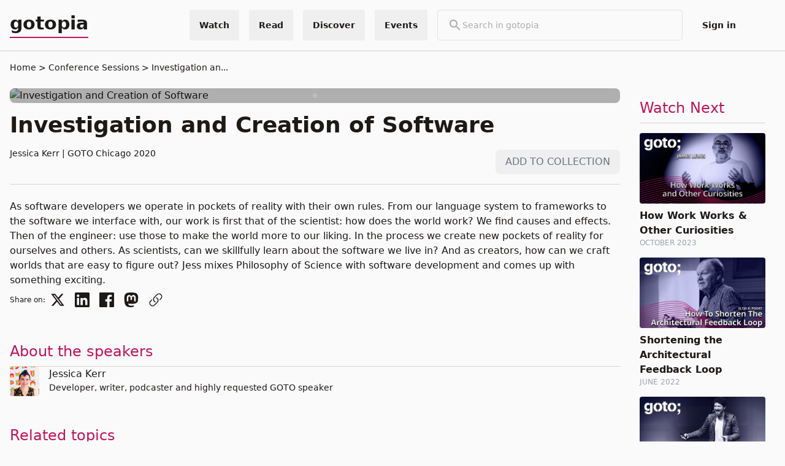

--- FILE ---
content_type: text/html; charset=utf-8
request_url: https://gotopia.tech/sessions/1272/investigation-and-creation-of-software
body_size: 51587
content:
<!DOCTYPE html>
<html lang="en" prefix="og: http://ogp.me/ns#">
  <head>
    <meta charset="utf-8">
    <meta http-equiv="X-UA-Compatible" content="IE=edge">
    <meta name="viewport" content="width=device-width, initial-scale=1.0, maximum-scale=1.0, user-scalable=no">
    <meta name="author" content="Trifork">
<meta content="As software developers we operate in pockets of reality with their own rules.From our language system to frameworks to the software we interface with, our work is first that of the scientist: how does the world work? We find causes and effects. Then of the engineer: use those to make the world more to our liking.In the process we create new pockets of reality for ourselves and others.As scientists, can we skillfully learn about the software we live in? And as creators, how can we craft worlds that are easy to figure out?Jess mixes Philosophy of Science with software development and comes up with something exciting." name="description"><meta content="Investigation and Creation of Software" property="og:title"><meta content="As software developers we operate in pockets of reality with their own rules.From our language system to frameworks to the software we interface with, our work is first that of the scientist: how does the world work? We find causes and effects. Then of the engineer: use those to make the world more to our liking.In the process we create new pockets of reality for ourselves and others.As scientists, can we skillfully learn about the software we live in? And as creators, how can we craft worlds that are easy to figure out?Jess mixes Philosophy of Science with software development and comes up with something exciting." property="og:description"><meta content="https://files.gotocon.com/uploads/images/conference_21/sessions/1272/original/jessicaKeCHI.jpg" property="og:image"><meta content="https://files.gotocon.com/uploads/images/conference_21/sessions/1272/original/jessicaKeCHI.jpg" name="thumbnail">
<script type="application/ld+json">{"@context":"http://schema.org","@type":"VideoObject","author":[{"@type":"Person","familyName":"Kerr","givenName":"Jessica","name":"Jessica Kerr","url":"https://gotopia.tech/experts/65/jessica-kerr"}],"dateModified":"2024-05-03T13:00:03","datePublished":"2020-01-16T08:24:28","description":"As software developers we operate in pockets of reality with their own rules.From our language system to frameworks to the software we interface with, our work is first that of the scientist: how does the world work? We find causes and effects. Then of the engineer: use those to make the world more to our liking.In the process we create new pockets of reality for ourselves and others.As scientists, can we skillfully learn about the software we live in? And as creators, how can we craft worlds that are easy to figure out?Jess mixes Philosophy of Science with software development and comes up with something exciting.","embedUrl":"https://www.youtube.com/embed/S-LWg-tHboY","name":"Investigation and Creation of Software","thumbnailUrl":"https://files.gotocon.com/uploads/images/conference_21/sessions/1272/original/jessicaKeCHI.jpg","uploadDate":"2020-05-05T14:48:14","url":"https://gotochgo.com/2020/sessions/1272/investigation-and-creation-of-software"}</script>
<link rel="canonical" href="https://gotopia.tech/sessions/1272/investigation-and-creation-of-software">
    <title>
Investigation and Creation of Software | gotopia.tech
    </title>
    <link phx-track-static rel="stylesheet" href="/css/organization-cbad06003c3696e6b1ca8d00a7d7ceb9.css?vsn=d">
    <link rel="apple-touch-icon" sizes="180x180" href="/favicons/gotopia/apple-touch-icon.png">
    <link rel="icon" type="image/png" sizes="32x32" href="/favicons/gotopia/favicon-32x32.png">
    <link rel="icon" type="image/png" sizes="16x16" href="/favicons/gotopia/favicon-16x16.png">
    <link rel="manifest" href="/favicons/gotopia/site.webmanifest">
    <link rel="mask-icon" href="/favicons/gotopia/safari-pinned-tab.svg" color="#080a32">
    <meta name="msapplication-TileColor" content="#080a32">
    <meta name="theme-color" content="#080a32">
    <link href="//cdn-images.mailchimp.com/embedcode/classic-061523.css" rel="stylesheet" type="text/css">
<meta content="RTVcITMgKkMJFzMfDzVLMRY5eCh_NxsOtMdGtpZwFRVScm8vFS3NGnZ8" name="csrf-token">
    <script defer data-domain="gotopia.tech" src="https://plausible.io/js/plausible.js">
    </script>
    <script phx-track-static type="text/javascript" src="/js/themeChecker-d86f1440e4374aa5833c198ae4a2572e.js?vsn=d">
    </script>
    <script phx-track-static type="text/javascript" src="/js/organization-3c8b1cdcefb07a9363ca581a910d1346.js?vsn=d">
    </script>
    <style>
      [x-cloak] {
        display: none !important;
      }
    </style>

  </head>

  <body class="grid grid-rows-[100px_minmax(800px,_1fr)_150px]">
    <script type="text/javascript">
  (function(window, document, dataLayerName, id) {
  window[dataLayerName]=window[dataLayerName]||[],window[dataLayerName].push({start:(new Date).getTime(),event:"stg.start"});var scripts=document.getElementsByTagName('script')[0],tags=document.createElement('script');
  function stgCreateCookie(a,b,c){var d="";if(c){var e=new Date;e.setTime(e.getTime()+24*c*60*60*1e3),d="; expires="+e.toUTCString();f="; SameSite=Strict"}document.cookie=a+"="+b+d+f+"; path=/"}
  var isStgDebug=(window.location.href.match("stg_debug")||document.cookie.match("stg_debug"))&&!window.location.href.match("stg_disable_debug");stgCreateCookie("stg_debug",isStgDebug?1:"",isStgDebug?14:-1);
  var qP=[];dataLayerName!=="dataLayer"&&qP.push("data_layer_name="+dataLayerName),isStgDebug&&qP.push("stg_debug");var qPString=qP.length>0?("?"+qP.join("&")):"";
  tags.async=!0,tags.src="https://gotopia.containers.piwik.pro/"+id+".js"+qPString,scripts.parentNode.insertBefore(tags,scripts);
  !function(a,n,i){a[n]=a[n]||{};for(var c=0;c<i.length;c++)!function(i){a[n][i]=a[n][i]||{},a[n][i].api=a[n][i].api||function(){var a=[].slice.call(arguments,0);"string"==typeof a[0]&&window[dataLayerName].push({event:n+"."+i+":"+a[0],parameters:[].slice.call(arguments,1)})}}(i[c])}(window,"ppms",["tm","cm"]);
  })(window, document, 'dataLayer', '0aa04125-e8d7-439e-a624-d899114e4bab');
</script>
<div class="h-fit sticky top-0 z-50">
  
  <div x-cloak x-data="{
              showSearchBar: false,
              toggleSearchBar() {
                  if (this.open) {
                      return this.closeSearchBar();
                  }
                  this.showSearchBar = true;
              },
              closeSearchBar() {
                  if (!this.showSearchBar) return;
                  this.showSearchBar = false;
              }
            }" id="search_bar_popup" x-on:keydown.escape.prevent.stop="closeSearchBar()" x-on:focusin.window="! $refs.panel.contains($event.target) && closeSearchBar()" x-id="['search-popup-button']" class="w-full bg-primary">
    <nav id="global_top_navbar" class=" flex w-full relative bg-primary text-sm text-primary overflow-visible justify-center py-4 border-b-2 border-neutral-200">
      <div class="container overflow-y-visible !py-0 flex w-full h-full">
        <div class="flex w-full h-full items-center">
          <a href="/" class="lg:!inline-flex text-3xl pb-1 font-bold border-solid border-b-2 border-accent" target="_self">
            gotopia
          </a>
          <div class="hidden lg:flex flex-grow-1  w-full justify-end space-x-4">
  <div>
    <div x-data="{
              showDropdownMenu: false,
              toggleDropdownMenu() {
                  if (this.open) {
                      return this.closeDropdownMenu();
                  }
                  this.showDropdownMenu = true;
              },
              closeDropdownMenu() {
                  if (!this.showDropdownMenu) return;
                  this.showDropdownMenu = false;
              }
            }" id="global-menu-conference-dropdown" class="relative flex h-full" x-on:keydown.escape.prevent.stop="closeDropdownMenu()" x-on:focusin.window="! $refs.panel.contains($event.target) && closeDropdownMenu()" x-id="['dropdown-button']">
  <!-- Button -->
  <button class="flex items-center cursor-pointer h-full font-bold px-4 hover:bg-primary-100 rounded-sm" x-ref="button" x-on:click="toggleDropdownMenu()" type="button">
    <p class="tw-body-small">Watch</p>
  </button>
  <!-- Panel -->
  <div x-cloak x-ref="panel" x-show="showDropdownMenu" x-transition.origin.top.left x-on:click.outside="closeDropdownMenu($refs.button)" x-bind:id="$id('dropdown-button')" class="absolute z-50 top-full right-0 border m-0 flex flex-col w-44 lg:w-60 bg-primary mt-4 md:mt-0  rounded">
    

    <a href="/bookclub" target="_self" class="w-full px-4 py-2 lg:py-6 hover:bg-primary-100 border-b-2 last:border-b-0  ">
      <p>Bookclub Episodes</p>
      <p class="font-light text-xs">Watch the authors discussing the latest tech books</p>
    </a><a href="/sessions" target="_self" class="w-full px-4 py-2 lg:py-6 hover:bg-primary-100 border-b-2 last:border-b-0  ">
      <p>Conference Sessions</p>
      <p class="font-light text-xs">Watch for free our latest conference sessions</p>
    </a>
  </div>
</div>
  </div>
  <div>
    <div x-data="{
              showDropdownMenu: false,
              toggleDropdownMenu() {
                  if (this.open) {
                      return this.closeDropdownMenu();
                  }
                  this.showDropdownMenu = true;
              },
              closeDropdownMenu() {
                  if (!this.showDropdownMenu) return;
                  this.showDropdownMenu = false;
              }
            }" id="global-menu-conference-dropdown" class="relative flex h-full" x-on:keydown.escape.prevent.stop="closeDropdownMenu()" x-on:focusin.window="! $refs.panel.contains($event.target) && closeDropdownMenu()" x-id="['dropdown-button']">
  <!-- Button -->
  <button class="flex items-center cursor-pointer h-full font-bold px-4 hover:bg-primary-100 rounded-sm" x-ref="button" x-on:click="toggleDropdownMenu()" type="button">
    <p class="tw-body-small">Read</p>
  </button>
  <!-- Panel -->
  <div x-cloak x-ref="panel" x-show="showDropdownMenu" x-transition.origin.top.left x-on:click.outside="closeDropdownMenu($refs.button)" x-bind:id="$id('dropdown-button')" class="absolute z-50 top-full right-0 border m-0 flex flex-col w-44 lg:w-60 bg-primary mt-4 md:mt-0  rounded">
    

    <a href="/articles" target="_self" class="w-full px-4 py-2 lg:py-6 hover:bg-primary-100 border-b-2 last:border-b-0  ">
      <p>Articles</p>
      <p class="font-light text-xs">Read our long format articles about tech and software development</p>
    </a><a href="/books" target="_self" class="w-full px-4 py-2 lg:py-6 hover:bg-primary-100 border-b-2 last:border-b-0  ">
      <p>Books</p>
      <p class="font-light text-xs">Discover the latest tech books</p>
    </a>
  </div>
</div>
  </div>
  <div>
    <div x-data="{
              showDropdownMenu: false,
              toggleDropdownMenu() {
                  if (this.open) {
                      return this.closeDropdownMenu();
                  }
                  this.showDropdownMenu = true;
              },
              closeDropdownMenu() {
                  if (!this.showDropdownMenu) return;
                  this.showDropdownMenu = false;
              }
            }" id="global-menu-conference-dropdown" class="relative flex h-full" x-on:keydown.escape.prevent.stop="closeDropdownMenu()" x-on:focusin.window="! $refs.panel.contains($event.target) && closeDropdownMenu()" x-id="['dropdown-button']">
  <!-- Button -->
  <button class="flex items-center cursor-pointer h-full font-bold px-4 hover:bg-primary-100 rounded-sm" x-ref="button" x-on:click="toggleDropdownMenu()" type="button">
    <p class="tw-body-small">Discover</p>
  </button>
  <!-- Panel -->
  <div x-cloak x-ref="panel" x-show="showDropdownMenu" x-transition.origin.top.left x-on:click.outside="closeDropdownMenu($refs.button)" x-bind:id="$id('dropdown-button')" class="absolute z-50 top-full right-0 border m-0 flex flex-col w-44 lg:w-60 bg-primary mt-4 md:mt-0  rounded">
    

    <a href="/experts" target="_self" class="w-full px-4 py-2 lg:py-6 hover:bg-primary-100 border-b-2 last:border-b-0  ">
      <p>Experts</p>
      <p class="font-light text-xs">Find the best tech experts in the industry</p>
    </a><a href="/partners" target="_self" class="w-full px-4 py-2 lg:py-6 hover:bg-primary-100 border-b-2 last:border-b-0  ">
      <p>Partners</p>
      <p class="font-light text-xs">Find our most loved partners</p>
    </a><a href="/tags" target="_self" class="w-full px-4 py-2 lg:py-6 hover:bg-primary-100 border-b-2 last:border-b-0  ">
      <p>Topics</p>
      <p class="font-light text-xs">Discover the best content in our platform</p>
    </a><a href="/podcast" target="_self" class="w-full px-4 py-2 lg:py-6 hover:bg-primary-100 border-b-2 last:border-b-0  ">
      <p>Podcast</p>
      <p class="font-light text-xs">Prefer audio? Check our content in podcast format</p>
    </a><a href="/newsletter" target="_self" class="w-full px-4 py-2 lg:py-6 hover:bg-primary-100 border-b-2 last:border-b-0  ">
      <p>Newsletter</p>
      <p class="font-light text-xs">Receive our news and offers in your email</p>
    </a>
  </div>
</div>
  </div>
  <div>
    <div x-data="{
              showDropdownMenu: false,
              toggleDropdownMenu() {
                  if (this.open) {
                      return this.closeDropdownMenu();
                  }
                  this.showDropdownMenu = true;
              },
              closeDropdownMenu() {
                  if (!this.showDropdownMenu) return;
                  this.showDropdownMenu = false;
              }
            }" id="global-menu-conference-dropdown" class="relative flex h-full" x-on:keydown.escape.prevent.stop="closeDropdownMenu()" x-on:focusin.window="! $refs.panel.contains($event.target) && closeDropdownMenu()" x-id="['dropdown-button']">
  <!-- Button -->
  <button class="flex items-center cursor-pointer h-full font-bold px-4 hover:bg-primary-100 rounded-sm" x-ref="button" x-on:click="toggleDropdownMenu()" type="button">
    <p class="tw-body-small">Events</p>
  </button>
  <!-- Panel -->
  <div x-cloak x-ref="panel" x-show="showDropdownMenu" x-transition.origin.top.left x-on:click.outside="closeDropdownMenu($refs.button)" x-bind:id="$id('dropdown-button')" class="absolute z-50 top-full right-0 border m-0 flex flex-col w-44 lg:w-60 bg-primary mt-4 md:mt-0  rounded">
    

    <a href="https://yowcon.com" target="_blank" class="w-full px-4 py-2 lg:py-6 hover:bg-primary-100 border-b-2 last:border-b-0  ">
      <p>YOW! Australia</p>
      <p class="font-light text-xs"></p>
    </a><a href="https://gotopia.tech/events/upcoming" target="_self" class="w-full px-4 py-2 lg:py-6 hover:bg-primary-100 border-b-2 last:border-b-0  ">
      <p>All Upcoming Events</p>
      <p class="font-light text-xs"></p>
    </a><a href="https://gotopia.tech/events/past" target="_self" class="w-full px-4 py-2 lg:py-6 hover:bg-primary-100 border-b-2 last:border-b-0  ">
      <p>Past Events</p>
      <p class="font-light text-xs"></p>
    </a>
  </div>
</div>
  </div>
  <div>
    <div class="w-full">
  <form class="lg:min-w-[400px] ml-auto lg:mx-auto border relative flex rounded gap-4 items-center px-4 py-3" action="/search">
    <div>
      <svg class="text-neutral-600" xmlns="http://www.w3.org/2000/svg" height="24px" viewbox="0 0 24 24" width="24px" fill="currentColor"><path d="M0 0h24v24H0V0z" fill="none"></path><path d="M15.5 14h-.79l-.28-.27C15.41 12.59 16 11.11 16 9.5 16 5.91 13.09 3 9.5 3S3 5.91 3 9.5 5.91 16 9.5 16c1.61 0 3.09-.59 4.23-1.57l.27.28v.79l5 4.99L20.49 19l-4.99-5zm-6 0C7.01 14 5 11.99 5 9.5S7.01 5 9.5 5 14 7.01 14 9.5 11.99 14 9.5 14z"></path></svg>
    </div>

    <input placeholder="Search in gotopia" class="w-full bg-transparent focus:outline-none placeholder-neutral-600" type="text" name="search_term" id="search_term" value="" autocomplete="off" pattern=".{2,}" required title="2 characters minimum">
  </form>
</div>
  </div>
  <div>
    <div id="login-menu-item" class="relative flex h-full rounded">
  <a class="flex items-center cursor-pointer h-full font-bold hover:bg-primary-100 px-4 rounded-sm" href="/login-requests/login">
    <p class="tw-body-small">Sign in</p>
  </a>
</div>


  </div>
  

  <div class="flex flex-col items-center justify-center hover:bg-primary-100 px-4">
    <div x-data class="gap-2 flex flex-row cursor-pointer " x-on:click="$store.theme_handler.toggle()">
  
  <div x-cloak>
    <div x-show="$store.theme_handler.theme==='light'">
      <svg xmlns="http://www.w3.org/2000/svg" fill="none" viewBox="0 0 24 24" stroke-width="1.5" stroke="currentColor" class="w-6 h-6">
  <path stroke-linecap="round" stroke-linejoin="round" d="M21.752 15.002A9.718 9.718 0 0118 15.75c-5.385 0-9.75-4.365-9.75-9.75 0-1.33.266-2.597.748-3.752A9.753 9.753 0 003 11.25C3 16.635 7.365 21 12.75 21a9.753 9.753 0 009.002-5.998z" />
</svg>
    </div>
    <div x-show="$store.theme_handler.theme==='dark'">
      <svg xmlns="http://www.w3.org/2000/svg" fill="none" viewBox="0 0 24 24" stroke-width="1.5" stroke="currentColor" class="w-6 h-6">
  <path stroke-linecap="round" stroke-linejoin="round" d="M12 3v2.25m6.364.386l-1.591 1.591M21 12h-2.25m-.386 6.364l-1.591-1.591M12 18.75V21m-4.773-4.227l-1.591 1.591M5.25 12H3m4.227-4.773L5.636 5.636M15.75 12a3.75 3.75 0 11-7.5 0 3.75 3.75 0 017.5 0z" />
</svg>
    </div>
  </div>
</div>
  </div>
</div>
          <div class="flex flex-grow-1  w-full justify-end space-x-4 lg:hidden">
  <div>
    <button class="mr-2 block lg:hidden border rounded p-1" x-ref="button" x-on:click="toggleSearchBar()" type="button">
  <div x-show="!showSearchBar">
    <svg class="text-neutral-600" xmlns="http://www.w3.org/2000/svg" height="24px" viewbox="0 0 24 24" width="24px" fill="currentColor"><path d="M0 0h24v24H0V0z" fill="none"></path><path d="M15.5 14h-.79l-.28-.27C15.41 12.59 16 11.11 16 9.5 16 5.91 13.09 3 9.5 3S3 5.91 3 9.5 5.91 16 9.5 16c1.61 0 3.09-.59 4.23-1.57l.27.28v.79l5 4.99L20.49 19l-4.99-5zm-6 0C7.01 14 5 11.99 5 9.5S7.01 5 9.5 5 14 7.01 14 9.5 11.99 14 9.5 14z"></path></svg>
  </div>
  <div x-show="showSearchBar">
    <svg xmlns="http://www.w3.org/2000/svg" fill="none" viewbox="0 0 24 24" stroke-width="1.5" stroke="currentColor" class="w-6 h-6 text-neutral-600"><path stroke-linecap="round" stroke-linejoin="round" d="M6 18L18 6M6 6l12 12"></path></svg>
  </div>
</button>
  </div>
  <div>
    <div x-data="{
              showDropdownMenu: false,
              toggleDropdownMenu() {
                  if (this.open) {
                      return this.closeDropdownMenu();
                  }
                  this.showDropdownMenu = true;
              },
              closeDropdownMenu() {
                  if (!this.showDropdownMenu) return;
                  this.showDropdownMenu = false;
              }
            }" id="global-menu-conference-dropdown" class="relative flex h-full" x-on:keydown.escape.prevent.stop="closeDropdownMenu()" x-on:focusin.window="! $refs.panel.contains($event.target) && closeDropdownMenu()" x-id="['dropdown-button']">
  <!-- Button -->
  <button class="flex items-center cursor-pointer h-full font-bold px-4 hover:bg-primary-100 rounded-sm" x-ref="button" x-on:click="toggleDropdownMenu()" type="button">
    <p class="tw-body-small">Events</p>
  </button>
  <!-- Panel -->
  <div x-cloak x-ref="panel" x-show="showDropdownMenu" x-transition.origin.top.left x-on:click.outside="closeDropdownMenu($refs.button)" x-bind:id="$id('dropdown-button')" class="absolute z-50 top-full right-0 border m-0 flex flex-col w-44 lg:w-60 bg-primary mt-4 md:mt-0  rounded">
    

    <a href="https://yowcon.com" target="_blank" class="w-full px-4 py-2 lg:py-6 hover:bg-primary-100 border-b-2 last:border-b-0  ">
      <p>YOW! Australia</p>
      <p class="font-light text-xs"></p>
    </a><a href="https://gotopia.tech/events/upcoming" target="_self" class="w-full px-4 py-2 lg:py-6 hover:bg-primary-100 border-b-2 last:border-b-0  ">
      <p>All Upcoming Events</p>
      <p class="font-light text-xs"></p>
    </a><a href="https://gotopia.tech/events/past" target="_self" class="w-full px-4 py-2 lg:py-6 hover:bg-primary-100 border-b-2 last:border-b-0  ">
      <p>Past Events</p>
      <p class="font-light text-xs"></p>
    </a>
  </div>
</div>
  </div>
  <div x-data="dropdown_menu" class="relative">
    <div x-on:click="toggle" class="cursor-pointer text-primary px-3 lg:p-3 rounded flex flex-col justify-center h-full">
      <svg xmlns="http://www.w3.org/2000/svg" fill="none" viewbox="0 0 24 24" stroke-width="1.5" stroke="currentColor" class="w-6 h-6 w-4 h-4"><path stroke-linecap="round" stroke-linejoin="round" d="M3.75 6.75h16.5M3.75 12h16.5m-16.5 5.25h16.5"></path></svg>
    </div>
    <div class="absolute mt-2 top-full right-0 flex flex-col gap-1 rounded bg-primary border z-10 min-w-[200px]" x-cloak x-show="open" x-on:click.outside="hidde" x-transition>
      <a href="/bookclub" target="_self" class="w-full px-4 py-2 cursor-pointer hover:bg-primary-100">
        <p>Bookclub Episodes</p>
      </a><a href="/sessions" target="_self" class="w-full px-4 py-2 cursor-pointer hover:bg-primary-100">
        <p>Conference Sessions</p>
      </a><a href="/articles" target="_self" class="w-full px-4 py-2 cursor-pointer hover:bg-primary-100">
        <p>Articles</p>
      </a><a href="/books" target="_self" class="w-full px-4 py-2 cursor-pointer hover:bg-primary-100">
        <p>Books</p>
      </a><a href="/experts" target="_self" class="w-full px-4 py-2 cursor-pointer hover:bg-primary-100">
        <p>Experts</p>
      </a><a href="/partners" target="_self" class="w-full px-4 py-2 cursor-pointer hover:bg-primary-100">
        <p>Partners</p>
      </a><a href="/tags" target="_self" class="w-full px-4 py-2 cursor-pointer hover:bg-primary-100">
        <p>Topics</p>
      </a><a href="/podcast" target="_self" class="w-full px-4 py-2 cursor-pointer hover:bg-primary-100">
        <p>Podcast</p>
      </a><a href="/newsletter" target="_self" class="w-full px-4 py-2 cursor-pointer hover:bg-primary-100">
        <p>Newsletter</p>
      </a>

      <div x-data class="gap-2 flex flex-row cursor-pointer w-full px-4 py-2 text-right hover:bg-primary-100" x-on:click="$store.theme_handler.toggle()">
  <span>
    Theme
  </span>
  <div x-cloak>
    <div x-show="$store.theme_handler.theme==='light'">
      <svg xmlns="http://www.w3.org/2000/svg" fill="none" viewBox="0 0 24 24" stroke-width="1.5" stroke="currentColor" class="w-6 h-6">
  <path stroke-linecap="round" stroke-linejoin="round" d="M21.752 15.002A9.718 9.718 0 0118 15.75c-5.385 0-9.75-4.365-9.75-9.75 0-1.33.266-2.597.748-3.752A9.753 9.753 0 003 11.25C3 16.635 7.365 21 12.75 21a9.753 9.753 0 009.002-5.998z" />
</svg>
    </div>
    <div x-show="$store.theme_handler.theme==='dark'">
      <svg xmlns="http://www.w3.org/2000/svg" fill="none" viewBox="0 0 24 24" stroke-width="1.5" stroke="currentColor" class="w-6 h-6">
  <path stroke-linecap="round" stroke-linejoin="round" d="M12 3v2.25m6.364.386l-1.591 1.591M21 12h-2.25m-.386 6.364l-1.591-1.591M12 18.75V21m-4.773-4.227l-1.591 1.591M5.25 12H3m4.227-4.773L5.636 5.636M15.75 12a3.75 3.75 0 11-7.5 0 3.75 3.75 0 017.5 0z" />
</svg>
    </div>
  </div>
</div>

      

<a href="/login-requests/login" target="_self" class="cursor-pointer border-t-2 w-full px-4 py-2 hover:bg-primary-100">
  <p>Sign in</p>
</a>

      
    </div>
  </div>
</div>
        </div>
      </div>
    </nav>
    <div x-cloak x-ref="panel" x-show="showSearchBar" x-transition.origin.top.left x-on:click.outside="closeSearchBar($refs.button)" x-bind:id="$id('search-popup-button')" class="container">
  <div class="w-full bg-primary block lg:hidden">
    <div class="flex items-center justify-between py-5 gap-1">
      <div class="w-full">
  <form class="lg:min-w-[400px] ml-auto lg:mx-auto border relative flex rounded gap-4 items-center px-4 py-3" action="/search">
    <div>
      <svg class="text-neutral-600" xmlns="http://www.w3.org/2000/svg" height="24px" viewbox="0 0 24 24" width="24px" fill="currentColor"><path d="M0 0h24v24H0V0z" fill="none"></path><path d="M15.5 14h-.79l-.28-.27C15.41 12.59 16 11.11 16 9.5 16 5.91 13.09 3 9.5 3S3 5.91 3 9.5 5.91 16 9.5 16c1.61 0 3.09-.59 4.23-1.57l.27.28v.79l5 4.99L20.49 19l-4.99-5zm-6 0C7.01 14 5 11.99 5 9.5S7.01 5 9.5 5 14 7.01 14 9.5 11.99 14 9.5 14z"></path></svg>
    </div>

    <input placeholder="Search in gotopia" class="w-full bg-transparent focus:outline-none placeholder-neutral-600" type="text" name="search_term" id="search_term" value="" autocomplete="off" pattern=".{2,}" required title="2 characters minimum">
  </form>
</div>
    </div>
  </div>
</div>
  </div>

</div>
<main class="container lg:mt-0 mb-16 overflow-x-hidden">
<div class="text-sm mb-6">
  <a href="/">Home</a>
  <a href="https://gotopia.tech/sessions" class="before:content-[&#39;&gt;&#39;] " title="Conference Sessions">
    Conference Sessions
  </a><a href="/sessions/1272/investigation-and-creation-of-software" class="before:content-[&#39;&gt;&#39;] truncate" title="Investigation and Creation of Software">
    Investigation an...
  </a>
</div>

  <div x-cloak x-data="{ 
        showTranscript: false,
        toggleTranscript() {
          this.showTranscript = !this.showTranscript;
        },
      }">
    <div class="lg:grid lg:grid-cols-5 gap-4 ">
      <div class="col-span-4">
        <div class="w-full mx-auto overflow-hidden [&>*]:w-full [&>*]:aspect-video lg:min-w-[648px]">
          
  <div class="youtube-video-component" x-data="{ playing: false }">
  <div class="overflow-hidden relative w-full h-full rounded-lg aspect-video flex justify-center items-center align-middle ">
    <template x-if="playing">
      <div>
        <div class="flex items-center justify-center">
  <div role="status" class="w-[12%] aspect-square z-0">
    <svg aria-hidden="true" class="w-full h-full animate-spin fill-neutral-900" viewbox="0 0 100 100" fill="gray" xmlns="http://www.w3.org/2000/svg"><path d="M100 50.5908C100 78.2051 77.6142 100.591 50 100.591C22.3858 100.591 0 78.2051 0 50.5908C0 22.9766 22.3858 0.59082 50 0.59082C77.6142 0.59082 100 22.9766 100 50.5908ZM9.08144 50.5908C9.08144 73.1895 27.4013 91.5094 50 91.5094C72.5987 91.5094 90.9186 73.1895 90.9186 50.5908C90.9186 27.9921 72.5987 9.67226 50 9.67226C27.4013 9.67226 9.08144 27.9921 9.08144 50.5908Z" fill="currentColor"></path><path d="M93.9676 39.0409C96.393 38.4038 97.8624 35.9116 97.0079 33.5539C95.2932 28.8227 92.871 24.3692 89.8167 20.348C85.8452 15.1192 80.8826 10.7238 75.2124 7.41289C69.5422 4.10194 63.2754 1.94025 56.7698 1.05124C51.7666 0.367541 46.6976 0.446843 41.7345 1.27873C39.2613 1.69328 37.813 4.19778 38.4501 6.62326C39.0873 9.04874 41.5694 10.4717 44.0505 10.1071C47.8511 9.54855 51.7191 9.52689 55.5402 10.0491C60.8642 10.7766 65.9928 12.5457 70.6331 15.2552C75.2735 17.9648 79.3347 21.5619 82.5849 25.841C84.9175 28.9121 86.7997 32.2913 88.1811 35.8758C89.083 38.2158 91.5421 39.6781 93.9676 39.0409Z" fill="currentFill"></path></svg>
    <span class="sr-only">Loading...</span>
  </div>
</div>
        <iframe src="https://www.youtube.com/embed/S-LWg-tHboY?autoplay=1&amp;rel=0" class="absolute z-10 w-full top-0 left-0 h-full hover:cursor-pointer" frameBorder="0" allow="autoplay; accelerometer;  encrypted-media; gyroscope; picture-in-picture" allowfullscreen></iframe>
      </div>
    </template>
    <template x-if="!playing">
      <div class="w-full" @click="playing = true">
        <img src="https://img.youtube.com/vi/S-LWg-tHboY/maxresdefault.jpg" class="w-full rounded-lg mt-0" loading="lazy" alt="Investigation and Creation of Software">
        <div class="absolute top-0 bottom-0 left-0 right-0 h-full w-full transition-colors ease-in bg-black/30 flex items-center justify-center align-middle hover:opacity-75">
          <svg class="w-1/3 h-1/3 text-neutral-300 hover:opacity-75 hover:text-accent" xmlns="http://www.w3.org/2000/svg" fill="none" viewbox="0 0 24 24" stroke-width="1.5" stroke="currentColor"><path stroke-linecap="round" stroke-linejoin="round" d="M21 12a9 9 0 11-18 0 9 9 0 0118 0z"></path><path stroke-linecap="round" stroke-linejoin="round" d="M15.91 11.672a.375.375 0 010 .656l-5.603 3.113a.375.375 0 01-.557-.328V8.887c0-.286.307-.466.557-.327l5.603 3.112z"></path></svg>
        </div>
      </div>
    </template>
  </div>
</div>

        </div>
        <h1 class="text-3xl lg:text-4xl font-bold mt-4 pb-2 ">
  Investigation and Creation of Software
</h1>
        <div class="flex pb-4 border-b border-neutral items-center justify-between">
          <div class="font-light text-sm pb-4">
  <span>
    
      Jessica Kerr
      
    
  </span>
  <span> | </span>
  <span>
    
      GOTO Chicago 2020
    
  </span>
</div>
          <div class="relative mt-3">
<div id="phx-GIwjZqEEVh-u-AzB" data-phx-session="SFMyNTY.[base64].0BUQR1LPmgXqPK5eBiZMw62mhoalyDVaadMHf2WnN4I" data-phx-static="SFMyNTY.g2gDaAJhBXQAAAADdwJpZG0AAAAUcGh4LUdJd2pacUVFVmgtdS1BekJ3BWZsYXNodAAAAAB3CmFzc2lnbl9uZXdsAAAAAXcLbG9nZ2VkX3VzZXJqbgYAoGpY1psBYgABUYA.cEniJvfVOzdvsq6QQwi1-6FazGbeyQF6ivvycQBOXu8"><div x-data="{ open: false }">
  <button class="flex items-center h-full bg-primary-100 py-2 px-4 rounded-lg" type="button" x-on:click="open = true">
    <p class="tw-body-small text-center w-full uppercase text-gray-500">Add to collection</p>
  </button>
  <div x-show="open">
    <div class="fixed inset-0 flex items-center justify-center z-50">
      <div class="flex items-center gap-3 rounded-lg bg-gray-800 p-6 shadow-lg border border-primary transition" x-on:click.away="open = false">
        <p class="text-white font-semibold">You need to be signed in to add a collection</p>
        <div class="flex gap-2">
          <div id="login-menu-item" class="relative flex h-full rounded">
  <a class="flex items-center cursor-pointer h-full font-bold hover:bg-gray-900 px-4 rounded-lg text-white" href="/login-requests/login">
    <p class="tw-body-small">Sign in</p>
  </a>
</div>


          <button x-on:click="open = false" class="hover:opacity-40">
            <svg xmlns="http://www.w3.org/2000/svg" fill="none" viewbox="0 0 24 24" stroke-width="1.5" stroke="currentColor" class="w-6 h-6 stroke-white"><path stroke-linecap="round" stroke-linejoin="round" d="M6 18L18 6M6 6l12 12"></path></svg>
          </button>
        </div>
      </div>
    </div>
  </div>
</div></div>
          </div>
        </div>
        <div class="mt-6 text-color-primary ">
          <p>As software developers we operate in pockets of reality with their own rules.

From our language system to frameworks to the software we interface with, our work is first that of the scientist: how does the world work? We find causes and effects. Then of the engineer: use those to make the world more to our liking.

In the process we create new pockets of reality for ourselves and others.

As scientists, can we skillfully learn about the software we live in? And as creators, how can we craft worlds that are easy to figure out?

Jess mixes Philosophy of Science with software development and comes up with something exciting.</p>

          
        </div>
        <div class="flex items-center">
          <div class="flex items-center">
            <div class="font-light text-xs">Share on:</div>
            <a href="https://twitter.com/intent/tweet?url=https://gotopia.tech/sessions/1272/investigation-and-creation-of-software&amp;text=Investigation%20and%20Creation%20of%20Software" target="_blank" rel="noreferrer" class="rounded-xl p-2">
  <svg class="h-6 w-6" viewbox="0 0 24 24" xmlns="http://www.w3.org/2000/svg" fill="currentColor" aria-hidden="true"><g><path d="M18.244 2.25h3.308l-7.227 8.26 8.502 11.24H16.17l-5.214-6.817L4.99 21.75H1.68l7.73-8.835L1.254 2.25H8.08l4.713 6.231zm-1.161 17.52h1.833L7.084 4.126H5.117z"></path></g></svg>
</a>
            <a href="https://www.linkedin.com/shareArticle?mini=true&amp;url=https://gotopia.tech/sessions/1272/investigation-and-creation-of-software&amp;title=Investigation%20and%20Creation%20of%20Software&amp;source=gotopia" target="_blank" rel="noopener" class="rounded-xl p-2">
  <svg
  width="24"
  height="24"
  viewBox="0 0 24 24"
  version="1.1"
  xmlns="http://www.w3.org/2000/svg"
  xmlns:xlink="http://www.w3.org/1999/xlink"
  fill="currentColor"
>
                    <title>linkedin</title>
                    <g
    stroke="none"
    stroke-width="1"
    fill="inherit"
    fill-rule="evenodd"
  >
                        <g
      transform="translate(-848.000000, -412.000000)"
      fill-rule="nonzero"
      fill="inherit"
    >
                            <g
        id="linkedin"
        transform="translate(848.000000, 412.000000)"
      >
                                <path
          d="M20.447,20.452 L16.893,20.452 L16.893,14.883 C16.893,13.555 16.866,11.846 15.041,11.846 C13.188,11.846 12.905,13.291 12.905,14.785 L12.905,20.452 L9.351,20.452 L9.351,9 L12.765,9 L12.765,10.561 L12.811,10.561 C13.288,9.661 14.448,8.711 16.181,8.711 C19.782,8.711 20.448,11.081 20.448,14.166 L20.448,20.452 L20.447,20.452 Z M5.337,7.433 C4.193,7.433 3.274,6.507 3.274,5.368 C3.274,4.23 4.194,3.305 5.337,3.305 C6.477,3.305 7.401,4.23 7.401,5.368 C7.401,6.507 6.476,7.433 5.337,7.433 Z M7.119,20.452 L3.555,20.452 L3.555,9 L7.119,9 L7.119,20.452 Z M22.225,0 L1.771,0 C0.792,0 0,0.774 0,1.729 L0,22.271 C0,23.227 0.792,24 1.771,24 L22.222,24 C23.2,24 24,23.227 24,22.271 L24,1.729 C24,0.774 23.2,0 22.222,0 L22.225,0 Z"
          id="Shape"
        />
                            </g>
                        </g>
                    </g>
                </svg>
</a>
            <a href="https://www.facebook.com/sharer.php?u=https://gotopia.tech/sessions/1272/investigation-and-creation-of-software" class="rounded-xl p-2" target="_blank" rel="noopener">
  <svg
  width="24"
  height="24"
  viewBox="0 0 24 24"
  version="1.1"
  xmlns="http://www.w3.org/2000/svg"
  xmlns:xlink="http://www.w3.org/1999/xlink"
>
                    <title>facebook</title>
                    <g
    stroke="none"
    stroke-width="1"
    fill="currentColor"
    fill-rule="evenodd"
  >
                        <g
      transform="translate(-710.000000, -412.000000)"
      fill-rule="nonzero"
      fill="currentColor"
    >
                            <g
        id="facebook"
        transform="translate(710.000000, 412.000000)"
      >
                                <path
          d="M22.676,0 L1.324,0 C0.593,0 0,0.593 0,1.324 L0,22.676 C0,23.408 0.593,24 1.324,24 L12.818,24 L12.818,14.706 L9.689,14.706 L9.689,11.085 L12.818,11.085 L12.818,8.41 C12.818,5.311 14.712,3.625 17.477,3.625 C18.802,3.625 19.941,3.722 20.273,3.766 L20.273,7.006 L18.352,7.006 C16.852,7.006 16.56,7.727 16.56,8.777 L16.56,11.088 L20.144,11.088 L19.679,14.718 L16.56,14.718 L16.56,24 L22.675,24 C23.408,24 24,23.408 24,22.676 L24,1.324 C24,0.593 23.408,0 22.676,0"
          id="Shape"
        />
                            </g>
                        </g>
                    </g>
                </svg>
</a>
            <a href="https://mastodonshare.com/?text=Investigation and Creation of Software&amp;url=https://gotopia.tech/sessions/1272/investigation-and-creation-of-software" class="rounded-xl p-2" target="_blank" rel="noopener">
  <svg class="h-6 w-6" viewbox="0 0 24 24" xmlns="http://www.w3.org/2000/svg" fill="currentColor"><path d="m23.193 7.879c0-5.206-3.411-6.732-3.411-6.732-1.72-.79-4.674-1.122-7.741-1.147h-.076c-3.068.025-6.02.357-7.74 1.147 0 0-3.411 1.526-3.411 6.732 0 1.192-.023 2.618.015 4.129.124 5.092.934 10.109 5.641 11.355 2.17.574 4.034.695 5.535.612 2.722-.15 4.25-.972 4.25-.972l-.09-1.975s-1.945.613-4.129.539c-2.165-.074-4.449-.233-4.799-2.891a5.499 5.499 0 0 1 -.048-.745s2.125.52 4.817.643c1.646.075 3.19-.097 4.758-.283 3.007-.359 5.625-2.212 5.954-3.905.517-2.665.475-6.507.475-6.507zm-4.024 6.709h-2.497v-6.119c0-1.29-.543-1.944-1.628-1.944-1.2 0-1.802.776-1.802 2.312v3.349h-2.483v-3.35c0-1.536-.602-2.312-1.802-2.312-1.085 0-1.628.655-1.628 1.944v6.119h-2.497v-6.303c0-1.289.328-2.313.987-3.07.68-.758 1.569-1.146 2.674-1.146 1.278 0 2.246.491 2.886 1.474l.621 1.043.622-1.043c.64-.983 1.608-1.474 2.886-1.474 1.104 0 1.994.388 2.674 1.146.658.757.986 1.781.986 3.07v6.304z"></path></svg>
</a>
            <div x-data="{
  url: &#39;https://gotopia.tech/sessions/1272/investigation-and-creation-of-software&#39;,
  copied: false,
  timeout: null,
  copy() {
    navigator.clipboard.writeText(this.url)
    this.copied = true
    clearTimeout(this.timeout)

    this.timeout = setTimeout(() =&gt; {
      this.copied = false
    }, 1500)
  }

  }" class="flex rounded-xl p-2 w-10" rel="noopener">
  <span x-on:click="copy" class="hover:cursor-pointer">
    <svg xmlns="http://www.w3.org/2000/svg" fill="none" viewBox="0 0 24 24" stroke-width="1.5" stroke="currentColor" class="w-6 h-6">
    <path stroke-linecap="round" stroke-linejoin="round" d="M13.19 8.688a4.5 4.5 0 0 1 1.242 7.244l-4.5 4.5a4.5 4.5 0 0 1-6.364-6.364l1.757-1.757m13.35-.622 1.757-1.757a4.5 4.5 0 0 0-6.364-6.364l-4.5 4.5a4.5 4.5 0 0 0 1.242 7.244" />
</svg>
  </span>
  <span class="ml-2 text-sm" x-show="copied" x-transition>
    Copied!
  </span>
</div>
          </div>
          
        </div>
        <div class="mt-6 text-color-primary " x-show="showTranscript">
          <div class="border-b border-neutral">
            <h3 class="text-xl lg:text-2xl mt-4 pb-2 text-accent">Transcript</h3>
          </div>

            <div class="w-full prose-a:text-accent-500 prose-a:font-bold hover:prose-a:decoration-accent-500 hover:prose-a:border-b-[1px]
            hover:prose-a:border-accent-500 prose-strong:italic lg:prose-h3:mt-8 prose-h3:mt-4 lg:prose-h3:text-2xl prose-h3:text-xl lg:prose-h2:text-4xl
            prose-h3:font-bold prose-h2:text-2xl prose-h3:leading-8 prose-h2:font-bold prose-h2:leading-10 prose-h2:mt-4 lg:prose-h2:mb-3 prose-h2:mb-2
            prose-h1:lg:text-5xl prose-h1:text-3xl prose-h1:font-extrabold prose-ul:list-disc prose-ul:pl-10 prose-ul:my-4 prose-ol:list-decimal
            prose-ol:pl-10 prose-ol:my-4 prose-p:min-h-2 prose-p:mb-2 prose-header:mb-8 prose-hr:my-12">
  <p>As software developers we operate in pockets of reality with their own rules.</p>
<p>From our language system to frameworks to the software we interface with, our work is first that of the scientist: how does the world work? We find causes and effects. Then of the engineer: use those to make the world more to our liking.</p>
<p>In the process we create new pockets of reality for ourselves and others.</p>
<p>As scientists, can we skillfully learn about the software we live in? And as creators, how can we craft worlds that are easy to figure out?</p>
<p>Jess mixes Philosophy of Science with software development and comes up with something exciting.</p>

</div>

        </div>

        <div class="flex flex-col gap-4 mt-8">
  <div class="border-b border-neutral">
    <h3 class="text-xl lg:text-2xl mt-4 pb-2 text-accent">About the speakers</h3>
  </div>
  <div class="grid grid-cols-1 gap-y-4">
    <div class="flex">
      <div class="grow"><div class="flex space-x-4">
  <a href="/experts/65/jessica-kerr">
    <img src="https://files.gotocon.com/uploads/portraits/65/thumb/jessica_kerr_1666610302.jpg" alt="Jessica Kerr" class="rounded h-12 w-12" loading="lazy">
  </a>
  <div class="flex flex-col ">
    <p>
      <a href="/experts/65/jessica-kerr">
        Jessica Kerr
      </a>
      
    </p>
    <p class="font-light text-sm">Developer, writer, podcaster and highly requested GOTO speaker</p>
  </div>
</div></div>
      <div>
        <a href="/experts/65/jessica-kerr" class="text-sm underline"></a>
      </div>
    </div>
  </div>
</div>
        <div class="mt-8 flex flex-col space-y-4">
          <div class="border-b border-neutral">
            <h3 class="text-xl lg:text-2xl mt-4 pb-2 text-accent">Related topics</h3>
          </div>
          <div class="flex flex-wrap text-xs font-light gap-x-2">
  <div class="whitespace-nowrap">
    <a href="/tags/1204/tech-teams">
      #(tech) teams
    </a>
  </div>
</div>
        </div>
      </div>

      <aside class="relative mt-4 lg:mt-0 lg:top-0 w-full lg:sticky lg:max-w-[425px] xl:max-w-[536px]">
        <div class="h-full transition-all duration-1000 ease-in-out flex flex-col space-y-4 lg:px-4">
          
          
          <div class="border-b border-neutral">
  <h3 class="text-xl lg:text-2xl mt-4 pb-2 text-accent">Watch Next</h3>
</div>

  <a href="/sessions/2931/how-work-works-and-other-curiosities">
    <div class="flex flex-col">
      <div class="aspect-video rounded overflow-hidden mb-2">
        <img src="https://files.gotocon.com/uploads/images/conference_65/sessions/2931/thumbnail_1716977995_medium.jpg" alt="How Work Works &amp; Other Curiosities" class="object-cover w-full h-full">
      </div>
      <p class="font-semibold">
        How Work Works &amp; Other Curiosities
      </p>
      <p class="text-xs uppercase text-gray-400">
        October 2023
      </p>
    </div>
  </a>

  <a href="/sessions/1594/shortening-the-architectural-feedback-loop">
    <div class="flex flex-col">
      <div class="aspect-video rounded overflow-hidden mb-2">
        <img src="https://files.gotocon.com/uploads/images/conference_38/sessions/1594/original/eltjoAMS.jpg" alt="Shortening the Architectural Feedback Loop" class="object-cover w-full h-full">
      </div>
      <p class="font-semibold">
        Shortening the Architectural Feedback Loop
      </p>
      <p class="text-xs uppercase text-gray-400">
        June 2022
      </p>
    </div>
  </a>

  <a href="/sessions/978/the-5-pillars-of-collaborative-product-ownership">
    <div class="flex flex-col">
      <div class="aspect-video rounded overflow-hidden mb-2">
        <img src="https://files.gotocon.com/uploads/images/conference_15/sessions/978/original/johnLDrewCPH.jpg" alt="The 5 Pillars of Collaborative Product Ownership" class="object-cover w-full h-full">
      </div>
      <p class="font-semibold">
        The 5 Pillars of Collaborative Product Ownership
      </p>
      <p class="text-xs uppercase text-gray-400">
        November 2019
      </p>
    </div>
  </a>

  <a href="/sessions/1149/reflections-on-re-architecting-2-tier-to-3-tier">
    <div class="flex flex-col">
      <div class="aspect-video rounded overflow-hidden mb-2">
        <img src="https://files.gotocon.com/uploads/images/conference_15/sessions/1149/original/thomasNielsCPH.jpg" alt="Reflections on Re-architecting 2-tier to 3-tier" class="object-cover w-full h-full">
      </div>
      <p class="font-semibold">
        Reflections on Re-architecting 2-tier to 3-tier
      </p>
      <p class="text-xs uppercase text-gray-400">
        November 2019
      </p>
    </div>
  </a>

        </div>
      </aside>
    </div>
  </div>

</main>

<footer id="footer" class="w-full mt h-36">
  <div class="border border-solid border-neutral-white bg-opacity-20 w-full pointer-events-none">
</div>
  <section class="p-10 flex w-full flex-col gap-4 lg:gap-0 items-center lg:flex-row lg:flex-nowrap">
    <div class="flex justify-center gap-4 text-neutral-white text-opacity-social-media lg:order-2 lg:w-5/12 [&amp;&gt;*]:w-6 [&amp;&gt;*]:w-6 items-center">
  
    <a class="h-4 w-4" href="https://www.linkedin.com/company/goto-" target="_blank">
      <svg class="w-full h-full" width="24" height="24" viewbox="0 0 24 24" version="1.1" xmlns="http://www.w3.org/2000/svg" xmlns:xlink="http://www.w3.org/1999/xlink" fill="currentColor"><title>linkedin</title><g stroke="none" stroke-width="1" fill="inherit" fill-rule="evenodd"><g transform="translate(-848.000000, -412.000000)" fill-rule="nonzero" fill="inherit"><g id="linkedin" transform="translate(848.000000, 412.000000)"><path d="M20.447,20.452 L16.893,20.452 L16.893,14.883 C16.893,13.555 16.866,11.846 15.041,11.846 C13.188,11.846 12.905,13.291 12.905,14.785 L12.905,20.452 L9.351,20.452 L9.351,9 L12.765,9 L12.765,10.561 L12.811,10.561 C13.288,9.661 14.448,8.711 16.181,8.711 C19.782,8.711 20.448,11.081 20.448,14.166 L20.448,20.452 L20.447,20.452 Z M5.337,7.433 C4.193,7.433 3.274,6.507 3.274,5.368 C3.274,4.23 4.194,3.305 5.337,3.305 C6.477,3.305 7.401,4.23 7.401,5.368 C7.401,6.507 6.476,7.433 5.337,7.433 Z M7.119,20.452 L3.555,20.452 L3.555,9 L7.119,9 L7.119,20.452 Z M22.225,0 L1.771,0 C0.792,0 0,0.774 0,1.729 L0,22.271 C0,23.227 0.792,24 1.771,24 L22.222,24 C23.2,24 24,23.227 24,22.271 L24,1.729 C24,0.774 23.2,0 22.222,0 L22.225,0 Z" id="Shape"></path></g></g></g></svg>
    </a>
  
    <a class="h-4 w-4" href="https://www.youtube.com/@GOTO-" target="_blank">
      <svg class="w-full h-full" width="30" height="21" viewbox="0 0 30 21" version="1.1" xmlns="http://www.w3.org/2000/svg" xmlns:xlink="http://www.w3.org/1999/xlink"><title>Youtube</title><g id="Artboard-Copy" stroke="none" stroke-width="1" fill="currentColor" fill-rule="evenodd" transform="translate(-916.000000, -7379.000000)"><g id="youtube" transform="translate(916.000000, 7379.000000)" fill="currentColor" fill-rule="nonzero"><path d="M29.373684,3.24263446 C29.0200413,1.97346347 28.0298637,0.981706535 26.7627139,0.627499792 C24.424345,1.7767835e-05 15.0133483,1.7767835e-05 15.0133483,1.7767835e-05 C15.0133483,1.7767835e-05 5.62611041,-0.0125068235 3.26398275,0.627499792 C1.99683288,0.981706535 1.0066553,1.97346347 0.653012622,3.24263446 C0.209748666,5.64048068 -0.00878258732,8.07457517 0.000270090873,10.5131597 C-0.00707122288,12.9425424 0.211452867,15.3673326 0.653012622,17.7561309 C1.0066553,19.0253018 1.99683288,20.0170588 3.26398275,20.3712655 C5.59985065,21 15.0133483,21 15.0133483,21 C15.0133483,21 24.3993357,21 26.7627139,20.3712655 C28.0298637,20.0170588 29.0200413,19.0253018 29.373684,17.7561309 C29.8060187,15.3664674 30.0153323,12.9416842 29.9989163,10.5131597 C30.0170435,8.07543661 29.807723,5.64134916 29.373684,3.24263446 Z M12.0097323,15.0107404 L12.0097323,6.00180192 L19.8426427,10.5131597 L12.0097323,15.0107404 Z" id="Shape"></path></g></g></svg>
    </a>
  
    <a class="h-4 w-4" href="https://www.instagram.com/goto_con" target="_blank">
      <svg class="w-full h-full" xmlns="http://www.w3.org/2000/svg" width="27" height="27" viewbox="0 0 27 27" fill="currentColor"><g id="Grupo_244" data-name="Grupo 244" transform="translate(-4341 -4496)"><path id="Trazado_495" data-name="Trazado 495" d="M4357.084,4509.5a2.584,2.584,0,1,1-2.584-2.584A2.584,2.584,0,0,1,4357.084,4509.5Z" fill="currentColor"></path><path id="Trazado_496" data-name="Trazado 496" d="M4360.543,4504.928a2.57,2.57,0,0,0-1.471-1.471,4.309,4.309,0,0,0-1.439-.267c-.818-.037-1.063-.045-3.133-.045s-2.315.008-3.133.045a4.309,4.309,0,0,0-1.439.267,2.57,2.57,0,0,0-1.471,1.471,4.285,4.285,0,0,0-.267,1.44c-.037.817-.045,1.062-.045,3.132s.008,2.315.045,3.133a4.277,4.277,0,0,0,.267,1.439,2.57,2.57,0,0,0,1.471,1.471,4.258,4.258,0,0,0,1.439.267c.818.037,1.063.045,3.133.045s2.315-.008,3.132-.045a4.26,4.26,0,0,0,1.44-.267,2.566,2.566,0,0,0,1.471-1.471,4.3,4.3,0,0,0,.267-1.439c.037-.818.045-1.063.045-3.133s-.008-2.315-.045-3.132A4.285,4.285,0,0,0,4360.543,4504.928Zm-6.043,8.553a3.981,3.981,0,1,1,3.981-3.981A3.98,3.98,0,0,1,4354.5,4513.481Zm4.138-7.189a.93.93,0,1,1,.93-.93A.93.93,0,0,1,4358.638,4506.292Z" fill="currentColor"></path><path id="Trazado_497" data-name="Trazado 497" d="M4354.5,4496a13.5,13.5,0,1,0,13.5,13.5A13.5,13.5,0,0,0,4354.5,4496Zm7.705,16.7a5.7,5.7,0,0,1-.36,1.882,3.969,3.969,0,0,1-2.267,2.267,5.725,5.725,0,0,1-1.882.36c-.826.038-1.091.047-3.2.047s-2.369-.009-3.2-.047a5.725,5.725,0,0,1-1.882-.36,3.963,3.963,0,0,1-2.267-2.267,5.725,5.725,0,0,1-.36-1.882c-.038-.827-.047-1.091-.047-3.2s.009-2.369.047-3.2a5.675,5.675,0,0,1,.36-1.882,3.963,3.963,0,0,1,2.267-2.267,5.725,5.725,0,0,1,1.882-.36c.827-.038,1.091-.047,3.2-.047s2.369.009,3.2.047a5.725,5.725,0,0,1,1.882.36,3.963,3.963,0,0,1,2.267,2.267,5.675,5.675,0,0,1,.36,1.882c.038.827.047,1.091.047,3.2S4362.243,4511.869,4362.205,4512.7Z" fill="currentColor"></path></g></svg>
    </a>
  
    <a class="h-4 w-4" href="https://bsky.app/profile/gotocon.com" target="_blank">
      <svg class="w-full h-full" xmlns="http://www.w3.org/2000/svg" fill="none" viewbox="0 0 568 501"><title>Bluesky butterfly logo</title><path fill="currentColor" d="M123.121 33.664C188.241 82.553 258.281 181.68 284 234.873c25.719-53.192 95.759-152.32 160.879-201.21C491.866-1.611 568-28.906 568 57.947c0 17.346-9.945 145.713-15.778 166.555-20.275 72.453-94.155 90.933-159.875 79.748C507.222 323.8 536.444 388.56 473.333 453.32c-119.86 122.992-172.272-30.859-185.702-70.281-2.462-7.227-3.614-10.608-3.631-7.733-.017-2.875-1.169.506-3.631 7.733-13.43 39.422-65.842 193.273-185.702 70.281-63.111-64.76-33.89-129.52 80.986-149.071-65.72 11.185-139.6-7.295-159.875-79.748C9.945 203.659 0 75.291 0 57.946 0-28.906 76.135-1.612 123.121 33.664Z"></path></svg>
    </a>
  
  <a href="/contact">
    <svg xmlns="http://www.w3.org/2000/svg" fill="none" viewbox="0 0 24 24" stroke-width="1.5" stroke="currentColor" class="w-6 h-6 w-4 h-4"><path stroke-linecap="round" stroke-linejoin="round" d="M21.75 6.75v10.5a2.25 2.25 0 01-2.25 2.25h-15a2.25 2.25 0 01-2.25-2.25V6.75m19.5 0A2.25 2.25 0 0019.5 4.5h-15a2.25 2.25 0 00-2.25 2.25m19.5 0v.243a2.25 2.25 0 01-1.07 1.916l-7.5 4.615a2.25 2.25 0 01-2.36 0L3.32 8.91a2.25 2.25 0 01-1.07-1.916V6.75"></path></svg>
  </a>
</div>
    <div class="text-right text-base lg:text-sm text-opacity-60 lg:order-4 lg:w-1/12">
      <a href="/privacy-policy">Privacy policy</a>
    </div>
    <div class="flex gap-5 items-center lg:order-4 lg:w-3/12">
      <div class="text-sm text-opacity-60 hidden lg:block ml-auto white-space-nowrap">
        Powered by:
      </div>
      <a x-data x-bind:class="{'bg-black rounded': $store.theme_handler.theme === 'light'}" href="https://trifork.com" class="p-5" target="_blank" aria-label="Trifork homepage">
        <img src="/images/logos/trifork.svg" class="h-4" alt="Trifork Logo">
      </a>
    </div>

    <div class="text-opacity-60 lg:order-1 lg:w-3/12">
      © 2026 Trifork
    </div>
  </section>
</footer>
    <script>
      const defaultDateFormat = "MMMM D H:mm"
      const convert_dates = () => {
        const moment = window.moment
        // All nodes with this css class will have its date converted
        const dateNodes = document.querySelectorAll(".from-utc-to-local-time");
        dateNodes.forEach(
          (dateNode) =>
          {
            const dateToChange = dateNode.dataset.utcDate;
            const dateFormat = dateNode.dataset.dateFormat ? dateNode.dataset.dateFormat : defaultDateFormat;
            const disableDateFormat = dateNode.dataset.disableDateFormat
            const shouldDisableDateFormat = disableDateFormat == "true"
            if(dateToChange && !shouldDisableDateFormat) {
              const newDateToShow = moment.utc(dateToChange).local().format(dateFormat);
              dateNode.innerText = newDateToShow
            }

          }
        )
      };

      // for live views
      document.addEventListener("phx:update", () => {
        convert_dates()
        }
      );
      // for regular views
      document.addEventListener('DOMContentLoaded', () => {
        convert_dates()
        }
      );
    </script>
  </body>
</html>

--- FILE ---
content_type: text/javascript
request_url: https://gotopia.tech/js/themeChecker-d86f1440e4374aa5833c198ae4a2572e.js?vsn=d
body_size: 38
content:
(()=>{var t="__gotopia_theme__",r=()=>{document.documentElement.classList.add("dark")},c=()=>{document.documentElement.classList.remove("dark")},m=()=>localStorage.getItem(t),s=e=>{localStorage.setItem(t,e)},n={dark:()=>r(),light:()=>c()},h=e=>{if(!e)throw Error("undefined or null not valid as theme");n[e]()};var o=()=>{let e=m();!e&&window.matchMedia("(prefers-color-scheme: dark)").matches&&(e="dark"),e??="light",h(e),s(e)};o();})();
